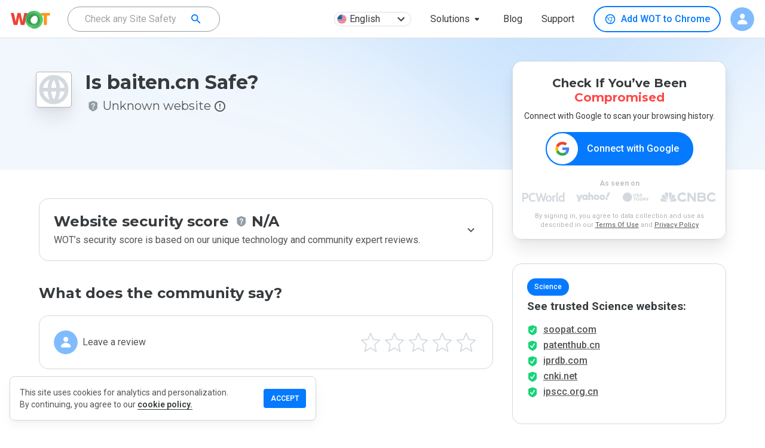

--- FILE ---
content_type: text/html; charset=utf-8
request_url: https://www.google.com/recaptcha/api2/anchor?ar=1&k=6Lcc1-krAAAAABhjg7Pe_RBytcJ83XMZ-RlIgf-i&co=aHR0cHM6Ly93d3cubXl3b3QuY29tOjQ0Mw..&hl=en&type=image&v=PoyoqOPhxBO7pBk68S4YbpHZ&theme=light&size=normal&badge=bottomright&anchor-ms=20000&execute-ms=30000&cb=8kfl0r74ufoh
body_size: 49853
content:
<!DOCTYPE HTML><html dir="ltr" lang="en"><head><meta http-equiv="Content-Type" content="text/html; charset=UTF-8">
<meta http-equiv="X-UA-Compatible" content="IE=edge">
<title>reCAPTCHA</title>
<style type="text/css">
/* cyrillic-ext */
@font-face {
  font-family: 'Roboto';
  font-style: normal;
  font-weight: 400;
  font-stretch: 100%;
  src: url(//fonts.gstatic.com/s/roboto/v48/KFO7CnqEu92Fr1ME7kSn66aGLdTylUAMa3GUBHMdazTgWw.woff2) format('woff2');
  unicode-range: U+0460-052F, U+1C80-1C8A, U+20B4, U+2DE0-2DFF, U+A640-A69F, U+FE2E-FE2F;
}
/* cyrillic */
@font-face {
  font-family: 'Roboto';
  font-style: normal;
  font-weight: 400;
  font-stretch: 100%;
  src: url(//fonts.gstatic.com/s/roboto/v48/KFO7CnqEu92Fr1ME7kSn66aGLdTylUAMa3iUBHMdazTgWw.woff2) format('woff2');
  unicode-range: U+0301, U+0400-045F, U+0490-0491, U+04B0-04B1, U+2116;
}
/* greek-ext */
@font-face {
  font-family: 'Roboto';
  font-style: normal;
  font-weight: 400;
  font-stretch: 100%;
  src: url(//fonts.gstatic.com/s/roboto/v48/KFO7CnqEu92Fr1ME7kSn66aGLdTylUAMa3CUBHMdazTgWw.woff2) format('woff2');
  unicode-range: U+1F00-1FFF;
}
/* greek */
@font-face {
  font-family: 'Roboto';
  font-style: normal;
  font-weight: 400;
  font-stretch: 100%;
  src: url(//fonts.gstatic.com/s/roboto/v48/KFO7CnqEu92Fr1ME7kSn66aGLdTylUAMa3-UBHMdazTgWw.woff2) format('woff2');
  unicode-range: U+0370-0377, U+037A-037F, U+0384-038A, U+038C, U+038E-03A1, U+03A3-03FF;
}
/* math */
@font-face {
  font-family: 'Roboto';
  font-style: normal;
  font-weight: 400;
  font-stretch: 100%;
  src: url(//fonts.gstatic.com/s/roboto/v48/KFO7CnqEu92Fr1ME7kSn66aGLdTylUAMawCUBHMdazTgWw.woff2) format('woff2');
  unicode-range: U+0302-0303, U+0305, U+0307-0308, U+0310, U+0312, U+0315, U+031A, U+0326-0327, U+032C, U+032F-0330, U+0332-0333, U+0338, U+033A, U+0346, U+034D, U+0391-03A1, U+03A3-03A9, U+03B1-03C9, U+03D1, U+03D5-03D6, U+03F0-03F1, U+03F4-03F5, U+2016-2017, U+2034-2038, U+203C, U+2040, U+2043, U+2047, U+2050, U+2057, U+205F, U+2070-2071, U+2074-208E, U+2090-209C, U+20D0-20DC, U+20E1, U+20E5-20EF, U+2100-2112, U+2114-2115, U+2117-2121, U+2123-214F, U+2190, U+2192, U+2194-21AE, U+21B0-21E5, U+21F1-21F2, U+21F4-2211, U+2213-2214, U+2216-22FF, U+2308-230B, U+2310, U+2319, U+231C-2321, U+2336-237A, U+237C, U+2395, U+239B-23B7, U+23D0, U+23DC-23E1, U+2474-2475, U+25AF, U+25B3, U+25B7, U+25BD, U+25C1, U+25CA, U+25CC, U+25FB, U+266D-266F, U+27C0-27FF, U+2900-2AFF, U+2B0E-2B11, U+2B30-2B4C, U+2BFE, U+3030, U+FF5B, U+FF5D, U+1D400-1D7FF, U+1EE00-1EEFF;
}
/* symbols */
@font-face {
  font-family: 'Roboto';
  font-style: normal;
  font-weight: 400;
  font-stretch: 100%;
  src: url(//fonts.gstatic.com/s/roboto/v48/KFO7CnqEu92Fr1ME7kSn66aGLdTylUAMaxKUBHMdazTgWw.woff2) format('woff2');
  unicode-range: U+0001-000C, U+000E-001F, U+007F-009F, U+20DD-20E0, U+20E2-20E4, U+2150-218F, U+2190, U+2192, U+2194-2199, U+21AF, U+21E6-21F0, U+21F3, U+2218-2219, U+2299, U+22C4-22C6, U+2300-243F, U+2440-244A, U+2460-24FF, U+25A0-27BF, U+2800-28FF, U+2921-2922, U+2981, U+29BF, U+29EB, U+2B00-2BFF, U+4DC0-4DFF, U+FFF9-FFFB, U+10140-1018E, U+10190-1019C, U+101A0, U+101D0-101FD, U+102E0-102FB, U+10E60-10E7E, U+1D2C0-1D2D3, U+1D2E0-1D37F, U+1F000-1F0FF, U+1F100-1F1AD, U+1F1E6-1F1FF, U+1F30D-1F30F, U+1F315, U+1F31C, U+1F31E, U+1F320-1F32C, U+1F336, U+1F378, U+1F37D, U+1F382, U+1F393-1F39F, U+1F3A7-1F3A8, U+1F3AC-1F3AF, U+1F3C2, U+1F3C4-1F3C6, U+1F3CA-1F3CE, U+1F3D4-1F3E0, U+1F3ED, U+1F3F1-1F3F3, U+1F3F5-1F3F7, U+1F408, U+1F415, U+1F41F, U+1F426, U+1F43F, U+1F441-1F442, U+1F444, U+1F446-1F449, U+1F44C-1F44E, U+1F453, U+1F46A, U+1F47D, U+1F4A3, U+1F4B0, U+1F4B3, U+1F4B9, U+1F4BB, U+1F4BF, U+1F4C8-1F4CB, U+1F4D6, U+1F4DA, U+1F4DF, U+1F4E3-1F4E6, U+1F4EA-1F4ED, U+1F4F7, U+1F4F9-1F4FB, U+1F4FD-1F4FE, U+1F503, U+1F507-1F50B, U+1F50D, U+1F512-1F513, U+1F53E-1F54A, U+1F54F-1F5FA, U+1F610, U+1F650-1F67F, U+1F687, U+1F68D, U+1F691, U+1F694, U+1F698, U+1F6AD, U+1F6B2, U+1F6B9-1F6BA, U+1F6BC, U+1F6C6-1F6CF, U+1F6D3-1F6D7, U+1F6E0-1F6EA, U+1F6F0-1F6F3, U+1F6F7-1F6FC, U+1F700-1F7FF, U+1F800-1F80B, U+1F810-1F847, U+1F850-1F859, U+1F860-1F887, U+1F890-1F8AD, U+1F8B0-1F8BB, U+1F8C0-1F8C1, U+1F900-1F90B, U+1F93B, U+1F946, U+1F984, U+1F996, U+1F9E9, U+1FA00-1FA6F, U+1FA70-1FA7C, U+1FA80-1FA89, U+1FA8F-1FAC6, U+1FACE-1FADC, U+1FADF-1FAE9, U+1FAF0-1FAF8, U+1FB00-1FBFF;
}
/* vietnamese */
@font-face {
  font-family: 'Roboto';
  font-style: normal;
  font-weight: 400;
  font-stretch: 100%;
  src: url(//fonts.gstatic.com/s/roboto/v48/KFO7CnqEu92Fr1ME7kSn66aGLdTylUAMa3OUBHMdazTgWw.woff2) format('woff2');
  unicode-range: U+0102-0103, U+0110-0111, U+0128-0129, U+0168-0169, U+01A0-01A1, U+01AF-01B0, U+0300-0301, U+0303-0304, U+0308-0309, U+0323, U+0329, U+1EA0-1EF9, U+20AB;
}
/* latin-ext */
@font-face {
  font-family: 'Roboto';
  font-style: normal;
  font-weight: 400;
  font-stretch: 100%;
  src: url(//fonts.gstatic.com/s/roboto/v48/KFO7CnqEu92Fr1ME7kSn66aGLdTylUAMa3KUBHMdazTgWw.woff2) format('woff2');
  unicode-range: U+0100-02BA, U+02BD-02C5, U+02C7-02CC, U+02CE-02D7, U+02DD-02FF, U+0304, U+0308, U+0329, U+1D00-1DBF, U+1E00-1E9F, U+1EF2-1EFF, U+2020, U+20A0-20AB, U+20AD-20C0, U+2113, U+2C60-2C7F, U+A720-A7FF;
}
/* latin */
@font-face {
  font-family: 'Roboto';
  font-style: normal;
  font-weight: 400;
  font-stretch: 100%;
  src: url(//fonts.gstatic.com/s/roboto/v48/KFO7CnqEu92Fr1ME7kSn66aGLdTylUAMa3yUBHMdazQ.woff2) format('woff2');
  unicode-range: U+0000-00FF, U+0131, U+0152-0153, U+02BB-02BC, U+02C6, U+02DA, U+02DC, U+0304, U+0308, U+0329, U+2000-206F, U+20AC, U+2122, U+2191, U+2193, U+2212, U+2215, U+FEFF, U+FFFD;
}
/* cyrillic-ext */
@font-face {
  font-family: 'Roboto';
  font-style: normal;
  font-weight: 500;
  font-stretch: 100%;
  src: url(//fonts.gstatic.com/s/roboto/v48/KFO7CnqEu92Fr1ME7kSn66aGLdTylUAMa3GUBHMdazTgWw.woff2) format('woff2');
  unicode-range: U+0460-052F, U+1C80-1C8A, U+20B4, U+2DE0-2DFF, U+A640-A69F, U+FE2E-FE2F;
}
/* cyrillic */
@font-face {
  font-family: 'Roboto';
  font-style: normal;
  font-weight: 500;
  font-stretch: 100%;
  src: url(//fonts.gstatic.com/s/roboto/v48/KFO7CnqEu92Fr1ME7kSn66aGLdTylUAMa3iUBHMdazTgWw.woff2) format('woff2');
  unicode-range: U+0301, U+0400-045F, U+0490-0491, U+04B0-04B1, U+2116;
}
/* greek-ext */
@font-face {
  font-family: 'Roboto';
  font-style: normal;
  font-weight: 500;
  font-stretch: 100%;
  src: url(//fonts.gstatic.com/s/roboto/v48/KFO7CnqEu92Fr1ME7kSn66aGLdTylUAMa3CUBHMdazTgWw.woff2) format('woff2');
  unicode-range: U+1F00-1FFF;
}
/* greek */
@font-face {
  font-family: 'Roboto';
  font-style: normal;
  font-weight: 500;
  font-stretch: 100%;
  src: url(//fonts.gstatic.com/s/roboto/v48/KFO7CnqEu92Fr1ME7kSn66aGLdTylUAMa3-UBHMdazTgWw.woff2) format('woff2');
  unicode-range: U+0370-0377, U+037A-037F, U+0384-038A, U+038C, U+038E-03A1, U+03A3-03FF;
}
/* math */
@font-face {
  font-family: 'Roboto';
  font-style: normal;
  font-weight: 500;
  font-stretch: 100%;
  src: url(//fonts.gstatic.com/s/roboto/v48/KFO7CnqEu92Fr1ME7kSn66aGLdTylUAMawCUBHMdazTgWw.woff2) format('woff2');
  unicode-range: U+0302-0303, U+0305, U+0307-0308, U+0310, U+0312, U+0315, U+031A, U+0326-0327, U+032C, U+032F-0330, U+0332-0333, U+0338, U+033A, U+0346, U+034D, U+0391-03A1, U+03A3-03A9, U+03B1-03C9, U+03D1, U+03D5-03D6, U+03F0-03F1, U+03F4-03F5, U+2016-2017, U+2034-2038, U+203C, U+2040, U+2043, U+2047, U+2050, U+2057, U+205F, U+2070-2071, U+2074-208E, U+2090-209C, U+20D0-20DC, U+20E1, U+20E5-20EF, U+2100-2112, U+2114-2115, U+2117-2121, U+2123-214F, U+2190, U+2192, U+2194-21AE, U+21B0-21E5, U+21F1-21F2, U+21F4-2211, U+2213-2214, U+2216-22FF, U+2308-230B, U+2310, U+2319, U+231C-2321, U+2336-237A, U+237C, U+2395, U+239B-23B7, U+23D0, U+23DC-23E1, U+2474-2475, U+25AF, U+25B3, U+25B7, U+25BD, U+25C1, U+25CA, U+25CC, U+25FB, U+266D-266F, U+27C0-27FF, U+2900-2AFF, U+2B0E-2B11, U+2B30-2B4C, U+2BFE, U+3030, U+FF5B, U+FF5D, U+1D400-1D7FF, U+1EE00-1EEFF;
}
/* symbols */
@font-face {
  font-family: 'Roboto';
  font-style: normal;
  font-weight: 500;
  font-stretch: 100%;
  src: url(//fonts.gstatic.com/s/roboto/v48/KFO7CnqEu92Fr1ME7kSn66aGLdTylUAMaxKUBHMdazTgWw.woff2) format('woff2');
  unicode-range: U+0001-000C, U+000E-001F, U+007F-009F, U+20DD-20E0, U+20E2-20E4, U+2150-218F, U+2190, U+2192, U+2194-2199, U+21AF, U+21E6-21F0, U+21F3, U+2218-2219, U+2299, U+22C4-22C6, U+2300-243F, U+2440-244A, U+2460-24FF, U+25A0-27BF, U+2800-28FF, U+2921-2922, U+2981, U+29BF, U+29EB, U+2B00-2BFF, U+4DC0-4DFF, U+FFF9-FFFB, U+10140-1018E, U+10190-1019C, U+101A0, U+101D0-101FD, U+102E0-102FB, U+10E60-10E7E, U+1D2C0-1D2D3, U+1D2E0-1D37F, U+1F000-1F0FF, U+1F100-1F1AD, U+1F1E6-1F1FF, U+1F30D-1F30F, U+1F315, U+1F31C, U+1F31E, U+1F320-1F32C, U+1F336, U+1F378, U+1F37D, U+1F382, U+1F393-1F39F, U+1F3A7-1F3A8, U+1F3AC-1F3AF, U+1F3C2, U+1F3C4-1F3C6, U+1F3CA-1F3CE, U+1F3D4-1F3E0, U+1F3ED, U+1F3F1-1F3F3, U+1F3F5-1F3F7, U+1F408, U+1F415, U+1F41F, U+1F426, U+1F43F, U+1F441-1F442, U+1F444, U+1F446-1F449, U+1F44C-1F44E, U+1F453, U+1F46A, U+1F47D, U+1F4A3, U+1F4B0, U+1F4B3, U+1F4B9, U+1F4BB, U+1F4BF, U+1F4C8-1F4CB, U+1F4D6, U+1F4DA, U+1F4DF, U+1F4E3-1F4E6, U+1F4EA-1F4ED, U+1F4F7, U+1F4F9-1F4FB, U+1F4FD-1F4FE, U+1F503, U+1F507-1F50B, U+1F50D, U+1F512-1F513, U+1F53E-1F54A, U+1F54F-1F5FA, U+1F610, U+1F650-1F67F, U+1F687, U+1F68D, U+1F691, U+1F694, U+1F698, U+1F6AD, U+1F6B2, U+1F6B9-1F6BA, U+1F6BC, U+1F6C6-1F6CF, U+1F6D3-1F6D7, U+1F6E0-1F6EA, U+1F6F0-1F6F3, U+1F6F7-1F6FC, U+1F700-1F7FF, U+1F800-1F80B, U+1F810-1F847, U+1F850-1F859, U+1F860-1F887, U+1F890-1F8AD, U+1F8B0-1F8BB, U+1F8C0-1F8C1, U+1F900-1F90B, U+1F93B, U+1F946, U+1F984, U+1F996, U+1F9E9, U+1FA00-1FA6F, U+1FA70-1FA7C, U+1FA80-1FA89, U+1FA8F-1FAC6, U+1FACE-1FADC, U+1FADF-1FAE9, U+1FAF0-1FAF8, U+1FB00-1FBFF;
}
/* vietnamese */
@font-face {
  font-family: 'Roboto';
  font-style: normal;
  font-weight: 500;
  font-stretch: 100%;
  src: url(//fonts.gstatic.com/s/roboto/v48/KFO7CnqEu92Fr1ME7kSn66aGLdTylUAMa3OUBHMdazTgWw.woff2) format('woff2');
  unicode-range: U+0102-0103, U+0110-0111, U+0128-0129, U+0168-0169, U+01A0-01A1, U+01AF-01B0, U+0300-0301, U+0303-0304, U+0308-0309, U+0323, U+0329, U+1EA0-1EF9, U+20AB;
}
/* latin-ext */
@font-face {
  font-family: 'Roboto';
  font-style: normal;
  font-weight: 500;
  font-stretch: 100%;
  src: url(//fonts.gstatic.com/s/roboto/v48/KFO7CnqEu92Fr1ME7kSn66aGLdTylUAMa3KUBHMdazTgWw.woff2) format('woff2');
  unicode-range: U+0100-02BA, U+02BD-02C5, U+02C7-02CC, U+02CE-02D7, U+02DD-02FF, U+0304, U+0308, U+0329, U+1D00-1DBF, U+1E00-1E9F, U+1EF2-1EFF, U+2020, U+20A0-20AB, U+20AD-20C0, U+2113, U+2C60-2C7F, U+A720-A7FF;
}
/* latin */
@font-face {
  font-family: 'Roboto';
  font-style: normal;
  font-weight: 500;
  font-stretch: 100%;
  src: url(//fonts.gstatic.com/s/roboto/v48/KFO7CnqEu92Fr1ME7kSn66aGLdTylUAMa3yUBHMdazQ.woff2) format('woff2');
  unicode-range: U+0000-00FF, U+0131, U+0152-0153, U+02BB-02BC, U+02C6, U+02DA, U+02DC, U+0304, U+0308, U+0329, U+2000-206F, U+20AC, U+2122, U+2191, U+2193, U+2212, U+2215, U+FEFF, U+FFFD;
}
/* cyrillic-ext */
@font-face {
  font-family: 'Roboto';
  font-style: normal;
  font-weight: 900;
  font-stretch: 100%;
  src: url(//fonts.gstatic.com/s/roboto/v48/KFO7CnqEu92Fr1ME7kSn66aGLdTylUAMa3GUBHMdazTgWw.woff2) format('woff2');
  unicode-range: U+0460-052F, U+1C80-1C8A, U+20B4, U+2DE0-2DFF, U+A640-A69F, U+FE2E-FE2F;
}
/* cyrillic */
@font-face {
  font-family: 'Roboto';
  font-style: normal;
  font-weight: 900;
  font-stretch: 100%;
  src: url(//fonts.gstatic.com/s/roboto/v48/KFO7CnqEu92Fr1ME7kSn66aGLdTylUAMa3iUBHMdazTgWw.woff2) format('woff2');
  unicode-range: U+0301, U+0400-045F, U+0490-0491, U+04B0-04B1, U+2116;
}
/* greek-ext */
@font-face {
  font-family: 'Roboto';
  font-style: normal;
  font-weight: 900;
  font-stretch: 100%;
  src: url(//fonts.gstatic.com/s/roboto/v48/KFO7CnqEu92Fr1ME7kSn66aGLdTylUAMa3CUBHMdazTgWw.woff2) format('woff2');
  unicode-range: U+1F00-1FFF;
}
/* greek */
@font-face {
  font-family: 'Roboto';
  font-style: normal;
  font-weight: 900;
  font-stretch: 100%;
  src: url(//fonts.gstatic.com/s/roboto/v48/KFO7CnqEu92Fr1ME7kSn66aGLdTylUAMa3-UBHMdazTgWw.woff2) format('woff2');
  unicode-range: U+0370-0377, U+037A-037F, U+0384-038A, U+038C, U+038E-03A1, U+03A3-03FF;
}
/* math */
@font-face {
  font-family: 'Roboto';
  font-style: normal;
  font-weight: 900;
  font-stretch: 100%;
  src: url(//fonts.gstatic.com/s/roboto/v48/KFO7CnqEu92Fr1ME7kSn66aGLdTylUAMawCUBHMdazTgWw.woff2) format('woff2');
  unicode-range: U+0302-0303, U+0305, U+0307-0308, U+0310, U+0312, U+0315, U+031A, U+0326-0327, U+032C, U+032F-0330, U+0332-0333, U+0338, U+033A, U+0346, U+034D, U+0391-03A1, U+03A3-03A9, U+03B1-03C9, U+03D1, U+03D5-03D6, U+03F0-03F1, U+03F4-03F5, U+2016-2017, U+2034-2038, U+203C, U+2040, U+2043, U+2047, U+2050, U+2057, U+205F, U+2070-2071, U+2074-208E, U+2090-209C, U+20D0-20DC, U+20E1, U+20E5-20EF, U+2100-2112, U+2114-2115, U+2117-2121, U+2123-214F, U+2190, U+2192, U+2194-21AE, U+21B0-21E5, U+21F1-21F2, U+21F4-2211, U+2213-2214, U+2216-22FF, U+2308-230B, U+2310, U+2319, U+231C-2321, U+2336-237A, U+237C, U+2395, U+239B-23B7, U+23D0, U+23DC-23E1, U+2474-2475, U+25AF, U+25B3, U+25B7, U+25BD, U+25C1, U+25CA, U+25CC, U+25FB, U+266D-266F, U+27C0-27FF, U+2900-2AFF, U+2B0E-2B11, U+2B30-2B4C, U+2BFE, U+3030, U+FF5B, U+FF5D, U+1D400-1D7FF, U+1EE00-1EEFF;
}
/* symbols */
@font-face {
  font-family: 'Roboto';
  font-style: normal;
  font-weight: 900;
  font-stretch: 100%;
  src: url(//fonts.gstatic.com/s/roboto/v48/KFO7CnqEu92Fr1ME7kSn66aGLdTylUAMaxKUBHMdazTgWw.woff2) format('woff2');
  unicode-range: U+0001-000C, U+000E-001F, U+007F-009F, U+20DD-20E0, U+20E2-20E4, U+2150-218F, U+2190, U+2192, U+2194-2199, U+21AF, U+21E6-21F0, U+21F3, U+2218-2219, U+2299, U+22C4-22C6, U+2300-243F, U+2440-244A, U+2460-24FF, U+25A0-27BF, U+2800-28FF, U+2921-2922, U+2981, U+29BF, U+29EB, U+2B00-2BFF, U+4DC0-4DFF, U+FFF9-FFFB, U+10140-1018E, U+10190-1019C, U+101A0, U+101D0-101FD, U+102E0-102FB, U+10E60-10E7E, U+1D2C0-1D2D3, U+1D2E0-1D37F, U+1F000-1F0FF, U+1F100-1F1AD, U+1F1E6-1F1FF, U+1F30D-1F30F, U+1F315, U+1F31C, U+1F31E, U+1F320-1F32C, U+1F336, U+1F378, U+1F37D, U+1F382, U+1F393-1F39F, U+1F3A7-1F3A8, U+1F3AC-1F3AF, U+1F3C2, U+1F3C4-1F3C6, U+1F3CA-1F3CE, U+1F3D4-1F3E0, U+1F3ED, U+1F3F1-1F3F3, U+1F3F5-1F3F7, U+1F408, U+1F415, U+1F41F, U+1F426, U+1F43F, U+1F441-1F442, U+1F444, U+1F446-1F449, U+1F44C-1F44E, U+1F453, U+1F46A, U+1F47D, U+1F4A3, U+1F4B0, U+1F4B3, U+1F4B9, U+1F4BB, U+1F4BF, U+1F4C8-1F4CB, U+1F4D6, U+1F4DA, U+1F4DF, U+1F4E3-1F4E6, U+1F4EA-1F4ED, U+1F4F7, U+1F4F9-1F4FB, U+1F4FD-1F4FE, U+1F503, U+1F507-1F50B, U+1F50D, U+1F512-1F513, U+1F53E-1F54A, U+1F54F-1F5FA, U+1F610, U+1F650-1F67F, U+1F687, U+1F68D, U+1F691, U+1F694, U+1F698, U+1F6AD, U+1F6B2, U+1F6B9-1F6BA, U+1F6BC, U+1F6C6-1F6CF, U+1F6D3-1F6D7, U+1F6E0-1F6EA, U+1F6F0-1F6F3, U+1F6F7-1F6FC, U+1F700-1F7FF, U+1F800-1F80B, U+1F810-1F847, U+1F850-1F859, U+1F860-1F887, U+1F890-1F8AD, U+1F8B0-1F8BB, U+1F8C0-1F8C1, U+1F900-1F90B, U+1F93B, U+1F946, U+1F984, U+1F996, U+1F9E9, U+1FA00-1FA6F, U+1FA70-1FA7C, U+1FA80-1FA89, U+1FA8F-1FAC6, U+1FACE-1FADC, U+1FADF-1FAE9, U+1FAF0-1FAF8, U+1FB00-1FBFF;
}
/* vietnamese */
@font-face {
  font-family: 'Roboto';
  font-style: normal;
  font-weight: 900;
  font-stretch: 100%;
  src: url(//fonts.gstatic.com/s/roboto/v48/KFO7CnqEu92Fr1ME7kSn66aGLdTylUAMa3OUBHMdazTgWw.woff2) format('woff2');
  unicode-range: U+0102-0103, U+0110-0111, U+0128-0129, U+0168-0169, U+01A0-01A1, U+01AF-01B0, U+0300-0301, U+0303-0304, U+0308-0309, U+0323, U+0329, U+1EA0-1EF9, U+20AB;
}
/* latin-ext */
@font-face {
  font-family: 'Roboto';
  font-style: normal;
  font-weight: 900;
  font-stretch: 100%;
  src: url(//fonts.gstatic.com/s/roboto/v48/KFO7CnqEu92Fr1ME7kSn66aGLdTylUAMa3KUBHMdazTgWw.woff2) format('woff2');
  unicode-range: U+0100-02BA, U+02BD-02C5, U+02C7-02CC, U+02CE-02D7, U+02DD-02FF, U+0304, U+0308, U+0329, U+1D00-1DBF, U+1E00-1E9F, U+1EF2-1EFF, U+2020, U+20A0-20AB, U+20AD-20C0, U+2113, U+2C60-2C7F, U+A720-A7FF;
}
/* latin */
@font-face {
  font-family: 'Roboto';
  font-style: normal;
  font-weight: 900;
  font-stretch: 100%;
  src: url(//fonts.gstatic.com/s/roboto/v48/KFO7CnqEu92Fr1ME7kSn66aGLdTylUAMa3yUBHMdazQ.woff2) format('woff2');
  unicode-range: U+0000-00FF, U+0131, U+0152-0153, U+02BB-02BC, U+02C6, U+02DA, U+02DC, U+0304, U+0308, U+0329, U+2000-206F, U+20AC, U+2122, U+2191, U+2193, U+2212, U+2215, U+FEFF, U+FFFD;
}

</style>
<link rel="stylesheet" type="text/css" href="https://www.gstatic.com/recaptcha/releases/PoyoqOPhxBO7pBk68S4YbpHZ/styles__ltr.css">
<script nonce="eZXFGgyhfQlfSmuU4va8lQ" type="text/javascript">window['__recaptcha_api'] = 'https://www.google.com/recaptcha/api2/';</script>
<script type="text/javascript" src="https://www.gstatic.com/recaptcha/releases/PoyoqOPhxBO7pBk68S4YbpHZ/recaptcha__en.js" nonce="eZXFGgyhfQlfSmuU4va8lQ">
      
    </script></head>
<body><div id="rc-anchor-alert" class="rc-anchor-alert"></div>
<input type="hidden" id="recaptcha-token" value="[base64]">
<script type="text/javascript" nonce="eZXFGgyhfQlfSmuU4va8lQ">
      recaptcha.anchor.Main.init("[\x22ainput\x22,[\x22bgdata\x22,\x22\x22,\[base64]/[base64]/[base64]/ZyhXLGgpOnEoW04sMjEsbF0sVywwKSxoKSxmYWxzZSxmYWxzZSl9Y2F0Y2goayl7RygzNTgsVyk/[base64]/[base64]/[base64]/[base64]/[base64]/[base64]/[base64]/bmV3IEJbT10oRFswXSk6dz09Mj9uZXcgQltPXShEWzBdLERbMV0pOnc9PTM/bmV3IEJbT10oRFswXSxEWzFdLERbMl0pOnc9PTQ/[base64]/[base64]/[base64]/[base64]/[base64]\\u003d\x22,\[base64]\\u003d\x22,\x22InzCgGE3wqbDtGPClMKNw5jCpR8Dw7DCqjMVwp3Cr8OkwqjDtsKmEVHCgMKmFiwbwokgwq9ZwqrDsELCrC/DtEVUV8KFw7wTfcKCwpIwXXrDhsOSPCB4NMKIw5nDtB3Cuhg7FH9Xw5rCqMOYQcO6w5xmwrNywoYLw4BybsKsw5XDpcOpIinDlsO/wonCpsONLFPCjcKLwr/CtHXDtnvDrcOMVwQrSsKHw5VIw6vDrEPDkcOiJ8KyXyHDqG7DjsKVPcOcJHcfw7gTS8Ohwo4PO8OBGDIswq/CjcOBwp5nwrY0TWDDvl0vwrTDnsKVwovDgsKdwqF+JCPCusK5KW4FwrbDnsKGCQ48McOIwp7CgArDg8ONYHQIwozClsK5NcObXVDCjMOmw4vDgMKxw6bDtX5zw5x4QBpzw69VXEQOA3PDgMO7O23CpGPCm0fDqMO/GEfCuMKwLjjCvlvCn3F4MsOTwqHCuFTDpV4ZD17DoF3DtcKcwrMDFFYGVcO1QMKHwrDCksOXKTTDhATDl8OJDcOAwp7DtcKZYGTDsn7Dnw9IwrLCtcO8PcOwYzpdbX7CscKAKsOCJcK+N2nCocKxAsKtSzrDjT/Dp8OfHsKgwqZQwqfCi8Odw43DlgwaDE3DrWcOwqPCqsKuZcKTwpTDoxnCgcKewrrDssKdOUrCvMOiPEk1w5cpCETCh8OXw63DlcOFKVNdw7I7w5nDvl9Ow40BZFrChRJ3w5/DlHTDjAHDu8KgaiHDvcOjwqbDjsKRw5ISXyApw5UbGcOTfcOECUvCgMKjwqfCpMOkIMOEwpwnHcOKwr/CpcKqw7pRMcKUUcKpaQXCq8OqwpU+wodkwq/Dn1HCssOSw7PCrznDv8Kzwo/DncK1IsOxdG5Sw7/CvgA4fsK3wrvDl8KJw5PChsKZWcKIw4/DhsKyOMOfwqjDocKKwr3Ds34bL1clw6DCrAPCnF4+w7YLCyZHwqc5eMODwrwiwo/DlsKSH8KcBXZMX2PCq8OpFR9VXMK6wrg+BsOAw53DmUkrbcKqAMOTw6bDmCjDosO1w5pDF8Obw5DDmyZtwoLCk8Oowqc6CzVIesOvWRDCnG4hwqYow4zCijDCig/DiMK4w4UEwpnDpmTCq8KTw4HClijDr8KLY8OIw48VUXnClcK1QxoCwqNpw6jCqMK0w6/DiMOmd8KywpdlfjLDvMOUScKqXsOOaMO7woTCszXChMK5w5PCvVloHFMKw4VeVwfCtsKrEXlSG2FIw4lZw67Cn8OGBi3CkcOXKHrDqsOiw6fCm1XCmcKMdMKLV8KcwrdBwrQRw4/DugPCrGvCpcKtw5N7UGBdI8KFwrzDnkLDncKTAi3DsXAawobCsMOIwogAwrXCmcO3wr/DgzTDrGo0aVvCkRUBD8KXXMOWw70IXcK3csOzE3M1w63CoMOAYA/CgcKowpQ/X0vDg8Oww45BwoszIcOlE8KMHirCo01sCsKRw7XDhBxWTsOlIcOUw7A7T8OtwqAGF3ARwrs/NHjCucOXw4pfayjDsm9AAwTDuT4IDMOCwoPChyYlw4vDlMK1w4QAOMK0w7zDo8OfBcOsw7fDlRHDjx4BSsKMwrsFw4ZDOsKNwqsPbMKlw5fChHlYQG/DgQ4uZEhew6XCp1LCqsKTw6TDkFxrEcK5fg7Cql7DvBnDjD3Diz/DpcKkw5rDugpVwqIbEMOywrLCr0PCtsOZSsOuw4nDkR8XdGbDnMOdwprDs3JUFlbDncOWUsKWw4hew5/DicKsW3rCp0PDhzfCucKswozDkHRSesKaGMOVB8K2wqByw4TCgDjDm8OJw60hLcO2a8KobMKQRMKgwrllw6lfwrFZesOOwobDo8Kmw7lewprDi8Okw69RwrkCwpUXw6fDrWZlw4Mxw4/DqMK0wrXCnivCqhTCkiPCgSnDhMO8wrHDoMKVwrhrCxUXEGd/SlrCqyLCuMKpw7TDksKKb8KFw4tADyfCnhYkYzTDhXBGDMOJd8OrGATCpEzDg1vCslzDvTXCmMOaMn5Uw53DjcOPEjjCj8KKNsOlwqVJwozDo8OSwr/CgMO4w77DgsOVPMKvUFXDnsK6SidCw7vDsQrCoMKbJMKAwrJVwqLCo8Oiw6kiwrTDmTJIeMOxw6onO2kJAk45clwKAcOqw49TXxbDoEPCrgYcAVPCo8OKw7F/fCdHwqU/aHsqBzt1w75mw7oIwpQswprCngTDrGnCnwzCuRvDi1d+MDIbYyfCqEkgOsO4w4zDsCbCqcO4eMOXPcKCw7bDkcOaa8ONw6xYw4HDgwfChcOFWGFWVjcdwqRpMCUcwocAwqt7E8ObDMOCwqEhTk3CjkzDuF/CvMOOw4NUYQxkwo3DtsKCEcO5IsKnwoLCoMKeVntnJgrCnXLCkcKzbsOYWcKjLETCosOhbMOMT8KhK8OEw6DDqwPDjForSsOfwq3DiDfDmS82wo/Dp8OmwqjCmMK6LVfDncKow7oDw6XCtsOWw7rDpUHDlMOHwo/Dph3Ci8KUw7jDonnDssK3aSPCk8KXwozDonjDnw/[base64]/DpMKdBQLCqmR8FjzCvFTDqsKqGGjCpWc1wofCg8KSw7HDjBLDn3IEw4DCg8OSwqcWw5/[base64]/DjcO1IMOpwqjDg23Dt8Oxw4dAw7wZwrxAwptYw47CgVFyw4QXaGMgwpnDrsKFw4TCusK4woXDpMK6w5AVZT46H8Khw6FNZnR3HWcBOUXDj8K/wosdOsK3w6obUsKyZGTCkk/DtcKKwrfDl0UDw73CnyhAXsKxw6nDjkUnPMKcJ3PCrMOOw7jCssKCaMKKZ8OHw4TCjzjDhXhkCGLCt8K1UsKYwp/CnmDDscK8w55Iw6DCmWbCgmnDp8OUX8OkwpY9RMO9wo3DlcObwpwFwpvDuGnCrwhfYRUIP0UwSMONK13CjivDjcOAwrrDr8OJw7khw4DDrxFMwoZwwqDDpMK4YBQfNMKvfcOCbMOcwrHDi8Oiw7/[base64]/Cgl/DmMKJw7TCp3fDmsKNw77CpFzDvMOke8OCw7LDiMOeYxtCwrDDosOtfEjDmXFUw7bDuwYawqpQI3/[base64]/CshfCqh3Co10ow47Cr2gzwr7Cqxl1JDnDpcOQw6A/[base64]/Csz8mNGtHwp3DrQseI8KHw4rCrxDDtcOxwqkaEi/[base64]/DtsK1QQ7Dh8O2wpYdCsKzRzvDo27CtsOcw5fDqGvDmcKuc1fDoCbDpE5fVMKYwrkTwrI7w60Gwop8wrgmVX52MHFNasKvw6HDnsKpZGXCvnjCrsOzw71rwrPCq8O2KjnCkXxVYcOpe8OeGhvCqDwLGMOgNTLCkVTDtxYlwpJ8ZBLDhwVew5oPXx/DjmLDhsKQbDDCo0nCuGbCmsOYM3FTCUQYw7cXwqATwplFRzVHw5/CssK/w5DDoh4wwqkNwqXDnsO0w5o5w53Dl8OXIXoPw4ZZQR5nwoHCmVpkSsO8worCvHhSc1PChV1hwpvCohxlw77Co8O3JjdvVk3DhGbDj09LdW5IwoJPwp8mM8OWw43Ci8Owf1YBwpxJUg7DicKVwpoawppQw57CqXHDtcK0MVrCi2B2WcOASgTDiQtMZsK/w5FHMFhIBcOxwqRmIsKdN8OFIn9AImrCusOdRcOva03CgcOzMxPCmS7CkzcOw67Ds2svccOlwo/[base64]/Dr8KjwrhnLMOgD1vDgTdBwrtDw70CODQFwpzDpsORw6oEOWNiMD/CqMK7NsOpdMOTw6s6DyFcwq4Tw4/DjRk8w4vCsMKzBMO0UsOUPMKXHwLDn08xAG7DpsO3w65AOcOww53DicK+blDDig3DocO/JMKBwqAKwr/CrMOxwqfDtMKAZsO7w4/[base64]/CkV5KNsKkATYowonCoMKXInHDkcK4OMKewoPCmMOjM8ObwoswwpDDucKTdMOJw4jCvMK6X8Kue1/CnhrClhQhd8Kyw77Dv8Kmw7JTw50FFsKRw5E7NTfDlAZPNMOLGMKAVw4UwrpoQ8OqW8K+wonCisKuwphqNTrCvMOtwqnCgTvDui/[base64]/[base64]/DnijDssKiwrrCnyB4woxBwpcdwpxXw54dCMO8WlzDhmrCj8OmD3nCv8O3wo/CjMO2RTdzw7vDmUVpRzTDtz/Do1YWwoRqwojDt8OGCjQEwrg0esKEPB/DrzJjccKiwqPDpx/Cs8Kcwrk/WU3CgkBvBl/CuwE2w6rChjQowo/Co8O2WGDCt8KzwqfDiQwkAmMcwppPGzrDgnc0woHCisKNwqrDtUnCosO9RzPCk27DgQpeKh1jwq4ybMOyD8Kxw4jDh1LDqW7DkHpddHlHwp4hGMKgwqxow6s/SFBaLcOPeF/[base64]/w7PCmMKIw6EpBGfDhMK5VMOOdsOzHcOkwqBcDU8VwopLwqnDpG/DusKLVMKIw7nDksK8w5rDlzZRQWhWw498DcKSw50vCjvDlR/CsMONw7/[base64]/[base64]/CpX3CgnVgRcOvw4pkVMOSwq4rQTjCv0Ynw6DDpsKADMKXdcK0dsO2wqLDl8O+w60VwpgTesKqS2TDvWFSwqLDmwnDpCkyw6IYQcOAwolbw5rDpsOswowASjYqw6LDtsO6YC/CusKVasOaw6skw7dJC8OYRcKmJMKAw5FzTMONDzLDkX4CRnccw5rDvzoMwqXDucKnXMKKd8OAw7HDsMOia0XDlsOiG38cw7fCicOFKMKpCHfDqMKxUT7CosKdwolSw41qwrLDsMKNX0lwKsOlYA7CkUFEKMKBPhHCs8KIwox+SznCmhXCtHvDuBzDvCNzw6BSw4jDsF/CnVMccMOCIn1+w5nCpcOtO17Cg2/[base64]/J8KxG2gkUUZJwqxDRcKYw7PCkWbCqg3DimsGwojClcOqw6jCpMOSZMKoHDFmwpgJw5cfUcKbw4hpCA5pw5V3PUxZFsOow47CvcOFKMOJwofDiiHDnzzConrDlTMVWcOZw7odwqxMw6NAw78dw7rCtSvCkXlPBl5/[base64]/DmBPDqnDDssOLMVZhNsKCe8Oja2IxBBJfwo7ChkhNw5jClsKuwq8aw5bDvcKRw7g5J1c4dsKRwq7DtDU9RcOaaxN/[base64]/Dgm0sasOFK8Kdw7HDp8KrVWxEO8OTLFt9w5LCsFFoEk5sSWlgWE82V8K/f8KGwrQTCsONDcOYEcKuDsOILMOCI8KCL8OTw7ECwoQZRsOHw4NDSAtEFEMkLsKbf29KDlNJwrPDl8O9wpFlw75kwooWwol6DiVUXVjDssK2w4A/emTDvsOhecKzw7jCmcOcU8KwBjHDi17Ckg8wwqHDnMO7LjHDjsOwa8KSwo4Ew4XDmAIqwpx6L2UKwqzDgkDCuMOFVcO2w7HDnMKLwrfCrwTCg8KwcsOswrYVwrHDkcKBw7TCusKqZ8KEUDpRdcK5diPDoA7CosK8d8O/w6LDtsOEfxIFwobDsMONw64uw5fCoV3Dt8O9w4PDusKRw5LDtMOrwps3Rj5fClzDqnMmwrkLwphgV1dSMA/DvsOfw5DCqnbDrsO2KVHCmBnCpsOgNsKGCUDCqsOHCcKZwpRaIkdLG8Kjw65hw7nCqzB5wqTCssKkDsKXwq0jw74eOcOEDgfCkcOnMsK5Ogo0wpTDssO4D8KJwq8hwrp7LxB9w5fCvwwhH8KAYMKBf3cmw6I8w7nCicOMCcObw6JAFsOFJsKMQxNlwq/Cl8KbQsKlN8KRWsO9ZMO+Q8KzNUIBZsKBwoIlw5HCoMKcw6xncBjCtMO6w4vCtnVyERcUwqbCp2Rtw5HDmHHDrMKCw78RdCPCnsKhOyrDpMOAU2XCiRLCl3d8bsKPw4/Dq8O2w5RtKcO5QsKzw4Nmwq/CojlzV8OjacOnRi05w5bDg1Row5Y+V8KTc8K0OxPDrQgNDsOEwrHCnh/CicOoWcO/SXAxA1ISw49RKxjDilUswpzDq1PCglt8ECzChizDucOcw5oVw5HDrsKkCcOQQy5uWMOpwoYGHmvDtsOqEsKiwoHClA9gLcOow7E0f8KTw6gFXA1YwptTw5DDhWZEXMOqw5PDrMOVM8Kzw5NKw5xxw6VQw5lmeAFRw5TCrMOxcznDnB0EVsOTKcO/KMK9w7IkIifDqcOOw6/Ci8Kmw5fCmznCgzXDhwfDg27CpBPCqsOSwpfDtFnCmWB1UsKVwrPCnCnCo1zCpkk+w7QTwoPDjcK8w7TDhz4BbMO3w4DDt8KnXMOqwq/DvMKgwpLChGZ1w7JUw65Dw6ZYw6nCjhFzw55TBV3DlsOmST3Cg2bDjcORWMOuw5VCwpAyJMO2w5DDmsOYVEPClGdpGDnCkkADwpM/w4DDhzIgBV7CnEU5G8KCQ2RMw5JQFSlrwrzDjcK1G0t6woBXwoRJw712OMOoZsOkw5rCm8OawrvCrsOgw7dSwoDCowh4wqfDryvCgMKKJEjDkGvDtsOpP8OtJzY4w4oIw6hoJm7CrwdlwoIyw7h3A31SfsO7MMOLS8KYM8O/w542w53CscO6UHTDkgAfw5UXWcO8w4XDuA84CVHDrUTCmx1mwqnCqQ5zMsOPADzDn2fCgGQJaQ3Dr8KWwpBdYcOoIcK0wp8kwrk3w5ZjVW17w73CkMKswqnCkDVkwp/Dt1QLNhhMKsObwpHCs0TCoTNswrfDqgERXFomIsO4G3HCksK8wpfDhMKJRW7DoTJAC8KQwqcHdXHCk8KKwqRQOmkyZsO/w6DDkzbDsMOJwrkLYjbCm0QPwrNWwqBLG8OnNhrDgFLDq8OswqU4w5tnPBHDscKMQmDDo8O+w5fCkcKjf3FZEcKCwojDiGMCVEAxwoM+D3fCglvCgD5RccOPw7glw5fChnTDt3jCqCfCh2TDg3TDocOmW8OPOSABwpMOBTY6wpMnw4hSBMOQCVIlQ3FmWA8/[base64]/wrXCsCoiwqXDgXEZwqDCrl8Sw4HCncO2wqQtw7xGwrXDr8OZGcK8wrPCrnQ7w4E8w6x6w6jDlcO5wo8yw61vEMOzND/CoWnDvcOmw7Nhw6cEw4Y/w5QRQghwJcKMMsKUwrM8NnHDiS7DqMOIVGY6DMKzKHl5w54nw7DDlMOiwpLCnMKrEcKWb8OUTnvDhMKmMsKew6jCqMO0PsOfwqrCsmPDv3/DgwHCtBovKcKQFsOkXxPDkMKdBFQcwp/[base64]/ClQkRXQ4dawgsc8KkMgfDmcOkL8K7wpfCj8KjREkLZx3CjMOpVcKlw5HDqG/DsGXDlMOIw47CtxdJJMK7wp/Cl3XCim3DucKAwrbCn8KZZ1klFkjDnmMKSGZSDMOlwpDCvyt4bUUgT3rDvcOPE8OtfcOIAMO8IMOjwq9HNQXDqMO/Al/CosKsw6sTccOnw5lqw7XCqmZAworDhmAaO8K/W8O9csKXRHTClVHDpTh5wonDhAzCjH00HVTDgcK2LsO6dxrDjkNSFMK1wpBuLCjDtw5Ow5Bqw4LCq8O3wolbez/CuRvCmnsCw5fDkW4EwoHDjQw2wp/[base64]/[base64]/DoXfCnsKUNwfDjBByA3Euw6zDl3rCgwnDkTRVfELDojXCkWNJZW0qw6vDtcORVnvDgExxJQhwV8Ocwq3DsXppw5klw58sw4QvwprCn8OUaSnDt8OCwpMKwobDh3Umw4ULFH4GaWLChHbDoUIAw6J0U8OXJlYiw4/[base64]/CvlfCvXpyRcKNdsOLwoB8w5InwpZKPj7CqsKFfwvCh8KEJcKjw59tw7ttQ8Ksw7LCr8OMwqbDjhDCnsKuw6rDosOrbmnDqysdesKQwo7DhsOhw4NuIz1kAyLCuHp5wqPCrmoZw7/CjMKxw6LCkMOOwoHDoWnDicKlw7jCv3fDqG7CisKLUzxTwrw+VHLCpMK9w5PCrGXDrGPDlsObbyZvwqs4w5wTcn0oV2d5ezNHVsKnJ8O6V8O9wpbCvnLDgMO8w4kDahFteFvCtUJ/w7jCl8Oyw5LCgFtFw5rDuAJww6nCliBxwqBjYsOewrhoMcK6w6gsHyQSw57Dl2tpD3IhYMOMw61BVC8rMcKGaRTDp8KxF3PCr8KeWMOvYlrDo8KiwqJgF8K/w61wwrzDgllLw5nCs1PDpkDCrcKGw7bCrAY2CsOAw6YtbhHCicKjVDcRw4NNJ8O/FmBkSMO6w55beMKuw6nDuH3Cl8Okwpxzw6tUGcO+w7d/[base64]/Cp2LDqCs8wqtNZS3CqynDoDgIw6HDmMOxUlkgw4p6IAPCt8Oew4rDnTHDjTvDrh3CrcOywq9jw5U+w4TDs1nCicKNZsKdw7EMSGBLwqUzwpxPXX5XfMKIw5hWw7/DrDcFw4PCvU7Dgw/CuzRYw5bDu8KQw4zDtQssw5tKw4pDLMO1wq3DlMOUwrbCr8KCSR4fwqHCocOrdR3DksK6w5Qww6DDo8OEwpVJaxXDicKMOFDCqMKlwphBWiB5w4ZOP8OZw5/CocORAVE5wrITdMOXwoxvGwwYw6dBS3bDrMKrSx7DmHEIS8OVwpPCrMO5wp7CusODw50vw5/[base64]/ChFNiwo88w6l7wrPDjcKJwqBOQcOWfhfChTrCpxXClgfDvlMow7LDlMKJPQ88w4YvWcOZwq4CfMOxT0Z4VcOzNMO+HMOxwp3Cp2XCq1UTOMOQJBrCisKvwpbDrUE7wrpFPsO+J8KFw53DoR1uw63DqHFWw4LCg8KQwo7DocOUwp3CglzDigdFw7/DjBPCt8KKZh9Cwo3DoMKPAkHCtsKew5MXCF/Du1/CvcK4wp/CtBIvw7LCvjfCjMOUw7opwrUYw7fDkjMAPcKrw6zDsWUtD8KfXcKuPxjDtcKtUm7CgMKcw64WwrYOPEPDnsOvwqsDdMOhwr0pesOhTMOIEMOiJnl+w7dGwqxqw77DoV3DmynCv8OpwrXCp8KeNMKpw6XDpUrCjMKaAsKEcHdoDS4HZ8ODwrnCtF8fw5nCqA/CjQrCggBpw6fDisKbw49EMnNnw6jCkUfDjMKhDW4QwrpuT8Kew4k2woNbwoPDiRLDiEhcwoZgwqE2wpbDicOAwqLClMOdw5AoasKVw7bCnn3DncKUanXCg17CjcOmAV3Cm8K/[base64]/CvH7DlcOTw67ChjcSwqtOwofDgB7CnnlCw6TCu8KQw6jDrnJ4w7JxKcK5MMOvwpt2VsK0HFUcw5nCrwTDjsOAwq86KcKqBQY6wq4Cwr8KQRLDhzQSw7A2w5ZVw73CpmvCql91w5DDgCUcVW3CkVATwqzCqHTCuXTDhsKQG3BHw6/DngbCiC7CvMKswrPCjcOCw7JAwplDRyfDrWQ9w6PCosKxVcKVwqHChsKswpQNBsKbAcKkwqobw6AATARyQErDicKZw6rCoCLDlEjCq0LDvmZ/RwAVNBjDt8O9Nh82w7rDvcK9wrxUO8OvwpVXSw/CsUYww7fClcOOw6LDgkgBfkzCt014wrsjLsOfwrnCp3XDkcO0w4knwqUew4NOw5YMwp/[base64]/dsOBPR7DssOnwqJsw7kAw43Dpn3ChGxew5YFCgLDkh8oMcOfw7DDmVQEwrfCssKFWAYCw6bCqMOYw6fCpcOddDJ2wosFwqjCtiUjbEvDgAHClMO1wqnDtjJOIMKPKcO9wojCiVvCi13Do8KKLlAZw5VhDUvDq8KeUsOvw5/Dt1PCtMKIw5UiZk9Iwp/CmMOCwoQuw4DDsGTDnSHDkkMsw5jDgsKjw4rDrMK+w6PCpWoiw482esK2G3DCmRbDiUgZwqIFPlwYUcKawq9lOFEmUXbCgQPCosKaZMKHN1HDsRwrw4gZw6LCkVAXw5QtZwHDmcKHwq1swqXDv8OkZENMwqPDhMK/w5pUAsO5w7J5w77DqMONwrUlw5wKw5/Ch8OIaD/[base64]/w74fbcOqVsO+wr3ChkrCvQ1aBcK4wqvDrxYPfsOiIsO0dl8cw5fDnMO9OnrDosKgwpFlAz/Dq8K4wqYUacK9MRLDiV4owqlqwrrDpMOgccOJwqrCnMO4wrfClnJQw67DjcK9PSvDmcKRw5p8KMKEPh42GcK4XcOcw4PDs0gPNsOLScOzw4/[base64]/w6DDux3CscOqwqZzwrXCiTE3JnvCl8ORwqlmOncnw7xRw7EhSMKIw7XCh2g8w7oCYCrDusO9w7RLw53CgcK8ecKcGDAAEnhcfsOXwqnCscKeeQZsw4EXw7/DhMOMw6tww6/DriZ9wpPDrADDnlPDrMKPw7oTwpHCncKcwoJZw4nCjMO0w7rDtMOcdcOZEX/[base64]/DlsKKwrDDkMKbwq1/SMO+woHCp8OXw7R7Yw7Dg3QUJVs3w68Sw4UDwoXCq07Dt0cbCV7CmsOxDGTCohfCtsOtMkfChsOAw7TCqcK+BUh+OkxLIMKPw5cTCgLCpE1dw5LDpUF9w6EUwrDCtMOQIMO/w6nDhcKlEXfCnMO/JsKewqBEwpHDmMKJHmjDhHo/w4DDoGI4YcO6YUZrw5HCtcO2w53DkcKxCi7Cpic9MMOpFMK/dcObw4tqAjPDvsOhw7nDoMOjwp3CmsKOw6UiJMKhworDrMOVeQvCs8ORfsOfw7R0wpjCo8KVwoV4acO5bsKpwqVTwrDCicKOX1LCoMKVw7nDpU8hwogyQMKtwqM1U23DmMKTKEADw6zCk1lswprCpVbDhlPDhTTCiAtMwr3DncKywpnCmMO2woUIHsOLRMODEsKsO2/Ds8KhbQE6wrrDsWs4w7ohCg85FBwiw73CjsOVwpjDusKDwq5Lw6tPYDltwrdmcRXCtMODw5fCnMKTw7jDslnDgUApw7zCvsOTCcO4OQ/Dv0zDmE/CuMKxWgMOelLCgEfDnsKawptxFxB6w7bDpRwkYFXCiV/Dgkovbz/[base64]/w6jCosKnw63DsMK3w4nCqsK+wo8Yw6FqwrvCi8KxdlbDt8K+BTJ8w48qOSA1w5jDp0nDkGjDkcO7w68ZFXjClwJlw5fCmnDDkcKDTcK/[base64]/[base64]/DnHbCrMOyw7spF2TCp3x9JsOwwrcZwqzDh8OswroFw45IP8Okb8ORw6cDLMODwqLCtcK4wrBnw5NowqoZwqYQR8O5wpRlTAbCqVQbw7LDhjrCl8OZwqs8SmPCjjgdwqtFwrMOGMOEbcOjwrY6w5hKwq9bwoNJIG3DqTHCni7DolUhw6rDt8KyY8OXw5PDh8KKwr/[base64]/wp0Xwp7Cnwd1wqrCvMOHwqrDv8Ofwr3CkcO0PsKCHMOsR3xid8OsL8KGIMKqw6YjwoBdSz0Ja8Kfw5oVeMOxwqTDlcOPw6YfEmnCt8OXJMOvwrvDvEnDnTUUwr9gwqBywp4iNMOAbcKyw6gcbkfDp1HCg3DChMO4f2dhbx8kw6nCq2FPM8OHwrxVwrkVwrfDm0/CqcOYfcKcA8KpFMOBwocNw4IEMEtHL2NBwqZLw7g1w59kciHCksO1VMOvw5sBwrvCscKBwrDDq1wWw7/CmMKfHMO3w5LCr8KfVm3ClQDCq8KowpXCrsK8W8O5J3/[base64]/DlV/DmQHDpcKkw69kw47Cg1xrVmPDg8OOUsKqwrVCUkrCiMKcOjYTwp0OICE8Nmc3wpPCksOgwoxhwqDCsMOCN8OpKcKMDy/Du8KfIsOZGcOFw5xcRyPCjcODOcOKPsKQwolSdhlewrTDvwgmSMOKwrLDj8OYw4g1w7HDg2hKB2NoNMKjf8Kaw44cw4x6RMKDMU4twojDj2HDlnrDucKcw4/[base64]/DoFPDmmLDpH3Dow3DqgXDmMOGw7F1w77CgMKfw6dzwrUUwpY9wrVWw7LDqMK4LzbDrCnDgH3Cp8OLJ8OpacOFIsO+RcOgWsKaBA5caC/CksO+CsOWwr1SOCIuXsOfwpgcfsOYP8KLA8KgwprDisOtw450a8ORMRXCrTvDi3bCr2LCu1Nowqc3ankoU8KiwqHDiXnDoS0Qw6nCm0fDvMKwRMKXwqtvwrjDqcKFw6gYwqXCi8Ohw41Qw4xLwq3Ds8Oaw53CvzvDnBjCq8KocH7CtMKoBMOywonCmE/[base64]/DtcKRFhXDvcKjCsO4Y8O9G2c1w5/Cl3DDrw4Kw5nDlsO5woNXEsKsOjd2AsK1w5AywpLCsMOsMcKQVBViw77DlWTDs1otdz7DksOcwpt+w55cwoLChXbCucK5O8OCwqZ7C8O5AcKPw4/[base64]/DrMOGw7UkV8KOW8Oiw7HDpsKJw7xAwpTDnMOVRDEhGj0Gw6twbkobw7YVw5ECRDHCvsKVw7o9wrV+GTbCosOZEBbCn0NZwpfChMKILh/DmT1Twp/Cv8K2wp/CjsKEwrQkwr5/IBURGcOww5LDnjTCgjBIBhzCucOycsOTw6rDscKpw6rCo8K3w7nClw8Gw59YD8KSe8Oww5rCmkIqwq8udsKhdMKZw6vDicKJwptnEcOUwq1OfcO9QA18wpPCj8OdwofCiQV9ZwhPRcKTw5/DljhSwqACccOmwo1WbsKXwqnDl0ZAwqonwoxYwpMTwqDCpFzCiMKDAADCvR/[base64]/[base64]/YDxjwr/CvcOsw7UyayfCo8O3w7tlw7DCrcKMDsOPVTt2wqfCjcOTw7Vlwq7Cn0zDqxkKdsKKwpMdHn4CIcKWfMO6worDiMKKw43CuMOow44wwqLCtMK8NMOaEcOJTjTCqcOLwp1bwpM3wrwlByvCuz/CiSRWPcKfNWbDhMOXMMKdUSvDhMOtRMK6QF7DvcK6fSHDsgjCrcOtLMK3JhPDhMKbIEMAalQgdMKVJDklwrkPdcKBwr1ew7TDhlYrwp/CssOKw6bDmsKSNMKqVixkHCIqcn/Dl8OgIUNFDMKnb3vCrcKRwqPDr2sMw6fCocO1XScLwrMGKsKve8KeZQvCssKywpseSmzDhsOPD8Kew5IYwpHDnEnDoRPDijMLw78TwqnDi8OywokkH3TDlMOgwoLDuQ5Vw77DjsK5OMKsw7DDjwPDisOfwrDCo8OhwqrDkMO4wp/DmkjClsObw7Bya2dEw6XDpMOWw4rDvzMUAz3CnWJKb8KvDsOfwovDj8KLwoAIwpV2VcKHcyHCh3jDsnjCtMOWH8Ojw754OMOtacOIwoXCm8OPNcOdQ8KXw5bCoH02AMKvbjPCrXTDjELDhmQEw6wXUkTCr8Ofw5PCuMKuf8KUBsOlT8KzTMKDFGF9w4AuWWwDw5/DvMKLN2bDncO7D8K2wo8CwpZyQsKTwr3DisKBCcOxGT7DtsKdLA9tdRDCklo/[base64]/Dl2bDucK6w7nDtsK/wojDlgdcFcObfyXDl8KqwpVTMUjDvXvDsgDCpcOQwqfCt8Oowq9EaWzCujzDuFt/E8O8w73DoyXCvW3CulNtWMOMwpI2NQQiKsOywrs3w6XCosOow6powpDDoAwUwoPCmivCk8Kswo5WR13CjTDDnjzCkQvDocK8wrAMwrjDilYhC8KcQzTDkxlZHwLClQ/[base64]/[base64]/[base64]/Vxd/wozCkMO6aBhsWlkfKMOIF8KpWlLCoiIoBsOhAsO+MWsAw5LCosOCZ8Ohwp0eSn/[base64]/wqNnGsKDwoRPw6bDtsOPDy4pw47CncKdGkNqw6TDhiXCl2zDo8OjV8OyAzJOw4fCvnHCswvDpB89w49fBsKFwrPDsCcdwqNswoF0GcKqwolyQyDCpGLCisKCwrsFcMOXw7oewrdcwpFLw494wocuw5/CmcKfA1nCtnojwqoTwr/[base64]/Ck8Kqw4XDqMO1wogWw7bDp8KVRADDpgZdUzDDpSJ4woV0EGjDly/CicKhYzfDmsKGwokaNhB8BcOUdMKqw5LDjsOOwr7CtlJfQ03Ck8OeHMKBwpRRan/ChsKcwqrDvBgpfj3DisO8csKewr3CgilCwpVCwqXCv8OtKsO1w4DCggDCpjwYw7jDhRJOwrLDiMKfwqTDicKeHcOHwpbCunHDsEHCv14nw6bDjFfDrsKPHGNfSMOuw7XChTpjYDfDo8OMKsKBwq/DkyLDosODGcOaHFpqRcOCdMO1YjY6ecOTLsKWwoDCh8KBwpPDhgpGw4FWw6DDkMKONcKfSsObHMOiAMOoX8Kdw67DoUnCunTCrlZrJsKAw6zDhcO2wqjDg8KdYcOew4bDjxAzCgvDhQLDjR0UX8Kmw7nCqhnDrU4hJcOwwqt5wo1Rfz/CsnM0Q8KCwqHCisO/w6diVsKfIcKMw7x5wqEPwpTDjMKmwrkaQQjCkcK9wo1fwqcwaMOEcsKEwozDuyF/fcKdWcKiw6/Dn8O+SSFew47DgAfDrArCkwN8K04gTB/DgsO3RCcnwojCsmHCtXnCkMKWwojDjMKMVRPCiAfCsGVhCF/DvFrChj7CpsOwUz/DtcK2wqDDmVBzw4dxw6LCl1DCtcKPH8OOw7zCpsOlwr/ClgZjwqDDhAZow4bCisOCwpXDnm12wqbDqV/CvsKqMMK8wpDDoxNAwp0mY0bCl8OdwpASwpM9US93wrPDmn9Hw6NiwrXDsVcaHjNLw4Mwwq/[base64]/CqUnDmcONw6wrw7JJF8KfCMK9w4lqw7Afw4DChQvDosOPbhNqwrPCsRHClz3DlWzDvg/CqRnCh8O4w7YGTMOOQyNMG8KOFcK2HS5XDh7CkmnDhsKPw5rDtgZiwq4qb1w7wowwwoxLw6TCpn/[base64]/wo7CulcuSFRDXWbCvcKxWsKRf18+w697MsONwph1E8Klw6cHw7/DvlgBT8ObG3JxZsOnYHXCqVjCssOJUybCkjc1wrdQcDIyw4fDkQTCrVNRT387w6rDtx9cwqw4wqlFw6t6CcOpw7zDo1jCrMONw4PDhcO1w59WDsKGwrUOw5x3woUPU8OeIsOKw47DtsKfw5DDh0/CjsO7w4fDp8KSw61+Y20LwpPCskzDgcOeJidwPMO3EAFCw7nCn8OVw6HDkyxSwp04w5wwwofDqMK8W0wEw7TDsMOYCMOww5xGKA7CosKxFC1Dw518RMK6wpzDhj7CqX3Cm8OFP3zDoMOkw6LDscO/bUnCp8OPw5pbX0LChsOiw45Qwp/[base64]/[base64]/Co8OBwoJ/Y1jDosOfwrnCuWnDjsKywoFhZ8OkwoVAC8Osez/CrQtXw7BLSE7CpQXCtTvDrcO7IcKuG2vCuMOiwrHDsFdZw4bCsMO9wpvCuMOydcKGD2x+GMKOw7d/[base64]/[base64]/Dm8OvwqDCoMOpw5fCkTfDoMOrEXxfMwMPw6DDmCfDrsK/L8KkCMOvwoHClsOHSsK6w4HDhVjDnMOuWcOpPAzDoVMZwpZHwpV5a8OPwp3Cuh4PwpVfLBVtwpvCnDXDvsK/YcOAw6fDnjUsbQPDhhlLYlPDoVRkw5kbQsOew6lPUcKFw5A3wpEjPcKcI8K0w4PDlMKmwrgrKlTDoETCm0ADQGAQwpgbwqvCrcKDwqU0ZcOPw67Cgw3CnTzDqVrCk8KUwrdgw4/Dj8OCYcObccONwrMgwqYiNRbDtcOcwr/[base64]/Ds8Kwwr4oKcOzwqx4BsODwpJ2NsKSC8KbwpxdKsKuH8Ohwp7DgWcRw7hOwqsDwoMvPMO+w7lnw6Emw6trw6nDt8O6w756TirCmMKiw6ZXFcO1woI5w7k6w73ClHfDmj9wwozDlMOPw4VIw44wNMKzVsKhw4LClQrCuF/DlH7DhsK3RMOoYMKDOcKwbsOtw45Zw7HCo8Kpw7TCjcOxw4TDrMO9ciInw4BXc8O8IhbDh8KUQWHDpkQXS8K9GcKyMMK/w49Zw48Ww6BOw502EXM2LhfDr05Nwq3DtcKuITbDs1nCkcOcw41ow4bDk3XDusKAGMKmOUArGMO0FsKjIzHDn1zDhG4Va8ORw7TDu8KewrTDrlLDlMO/w6nDtGPCjiBRwroLw7gWwr9Iw5jDoMKOw6TDvsOlwrU4ZRMvD37CkMOgwogKScKHYD0Rw6YVwqbDocKLwqwMw4kKwrfCr8Kiw77DnsOAw6MdCGnCuGDCkhUJw5Ymw54/w5HDmnlpw64rFcO/dsOkwp/Dqy92XsK7Y8OOwptiw5xww7oNw7/[base64]/CisKeKirDv8Kne1jDu8OvICnCuyDCo0p2aMKAw4B8w7DCigzCvcKzworDlsKtR8Olw6hNwq/Dr8OMwph2w57ChsOycsOLw6IABMOqZjMnw6bCnMKMw7xxSUDCvhzCpg4EPgduw4nCl8OEwqfCtcKaecKkw7fDshMZGMKiwptkwqPDkMOvK0zChcKFw6/DmDIMw7XDmRd+wotmIcKNw6t+DMKaSsOJJMO8GsKXw4nCkDPDrsOibF8BOm/DsMOFbMK/O1MAbgAkw51UwqJPdcOYw4AlNB59IsOwWsOWw6rDhnXCk8OKwqDCugTDoDHDo8KqH8O8wqhXVMKmdcK0awzDrcOCwoTDu09wwo/Dt8KvZhLDuMK2wojCsBXDv8KgYC8cw4hed8KIw5Nnw7fCuCXCmTggYcK8w5gZEMK+PGXCrzJGw5nCjMOVGMKgwr3CsEXDu8O2OjTCrifDtcOhIMOARsOFwqjDnMKkLcOIwoLCg8Kjw6HCiBXDo8OMD1QVYk3Cvhl5wqA/w6UIw7fDo1l+PsO4TcOlJ8Kuw5Y6QsK2wqLCnMKZCyDDj8KJwrsWesKSVHJjwrc7GcOYdUtAdmR2w4QlVGQZS8KRFMOzc8OXwqXDhcObw4A3w54TfcOAwr1Edwsaw53CjCpEE8OSJ0kAwrPCpMKqw7JHwovCsMKGIMKnwrfDvjfDlMOUOsO2w5/Dsm7CjV/CqcOfwrtBwoDDtn3DtMOMYcOEBHrDrMOsGcKmB8Ogw58Cw5ppw7UcWmLDvErCmC3DicO6IVA2Ox3CkzYZwqslPTfCn8KaPQpHM8OrwrM3w5XCjl3DnMODw6pTw7/Dn8Ovw5BMA8OXwqpKwrrDpsOsUBDCjyjDvsODwrNAehTCnMO/ERTDgMObYMKwZStqXcKkwoDDnsKKL0/DuMODwowmYW3DqsONBnDCtcKzew3DpsKUw4o7w4LDuQjDqHRswrEUTcO6wp9Aw69EGsO8eE4QbWoYV8OYUj5BXMOvw6UrdjnDvmvCohENfzwAwq/ClsKnUMKTw5V/[base64]/DvjbCpMK0NcKlw4/CrD8HwqjCiMKEfMK3FMOrwoF2F8OoFHoEKcKAwoN5NnBBBcKiwoANRzgUw7nCoxRFw77DssOTEMOFGiPCp3A7GjzDphAEZcOBIMOnCcKkw5jCt8KvAy94a8KzJWjClcOAwpY+e0g/E8OaHQopwr3ChMOBGcKiWsOWwqDDr8OXGcOJZsKgw6fDncO5w7BowqDDuWYSMiVgbsKKfsKMaEfDvsOBw4xcGw4Rw5nCksKzcsKuIkLDtsOmKV9pwoElecKNI8KcwroMw4U5EcOpw6BRwrc4wrjDuMOMGDAhJMOCYnPCglTCnsOnwrR2w6ARwrU1wo3Dl8OHw7/DiWPDjxPCrMOXRMKVRUo8SzjCmUrCncOIT2V0PxJoADnDtBdQJwwAw6nDlcKYP8KtBwc9wrzDhVzDuyjCpMOAw4nCvU8ZQsOTw6grRsK7HFLCqHDDs8OcwqZEw6zDimvDtcOyXAkkwqDCm8KieMKSP8Oew4PCjhPChm8xdEXCosOpwrLCp8KpG2/DlMOrwo3Dt2VdRGDDrsOhHcOhDmnDv8OML8OPLkfDkcODAcORQA3DmsKpB8Odw7M3w45YwrbCmsORJcK/w40Aw5pSbGHCj8OqSMKhworCrsKcwqFew4/[base64]/w53DqsOgSERddyzDusOHQy7DrcOcWWs1YAsjwoZAMkTCtsO2X8KLwr9/w7jDncKDflPCpnonZB1WZsKLw5rDk1LDr8Ojwp8ba2ozwol1D8OMXsK1wppJeHwuW8KfwqAtNnVcG1LDtQXCpMKMCMOdw5kbwqJCHw\\u003d\\u003d\x22],null,[\x22conf\x22,null,\x226Lcc1-krAAAAABhjg7Pe_RBytcJ83XMZ-RlIgf-i\x22,0,null,null,null,1,[21,125,63,73,95,87,41,43,42,83,102,105,109,121],[1017145,246],0,null,null,null,null,0,null,0,1,700,1,null,0,\[base64]/76lBhnEnQkZnOKMAhnM8xEZ\x22,0,0,null,null,1,null,0,0,null,null,null,0],\x22https://www.mywot.com:443\x22,null,[1,1,1],null,null,null,0,3600,[\x22https://www.google.com/intl/en/policies/privacy/\x22,\x22https://www.google.com/intl/en/policies/terms/\x22],\x229I9cp22yUcjPtsO0MFhygK7exZmvLJc8ZHYGGQIFOZU\\u003d\x22,0,0,null,1,1769057067266,0,0,[145,91],null,[48,237,3],\x22RC-zmHo-1Cm_McBbA\x22,null,null,null,null,null,\x220dAFcWeA6HN-69cG6PRqaG2woR1iuExIVeC2v3Js2DLp4EFABWhjO2-qgOFldBOYQoXnwAxmk02SXhXoy_zhu1IGw8qXCx5ZvNKw\x22,1769139867193]");
    </script></body></html>